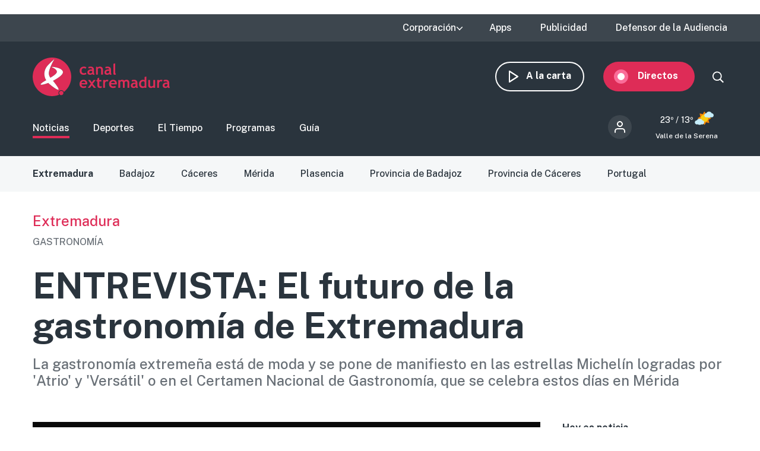

--- FILE ---
content_type: text/html; charset=UTF-8
request_url: https://www.canalextremadura.es/noticias/extremadura/entrevista-el-futuro-de-la-gastronomia-de-extremadura
body_size: 13385
content:
<!DOCTYPE html>
<html lang="es" dir="ltr" prefix="content: http://purl.org/rss/1.0/modules/content/  dc: http://purl.org/dc/terms/  foaf: http://xmlns.com/foaf/0.1/  og: http://ogp.me/ns#  rdfs: http://www.w3.org/2000/01/rdf-schema#  schema: http://schema.org/  sioc: http://rdfs.org/sioc/ns#  sioct: http://rdfs.org/sioc/types#  skos: http://www.w3.org/2004/02/skos/core#  xsd: http://www.w3.org/2001/XMLSchema# " class="no-grid">
  <head>
    <meta charset="utf-8" />
<script>        var OneSignal = window.OneSignal || [];
        OneSignal.push(function() {
          
          OneSignal.init({"appId":"90f0e906-07ed-4337-9cae-661c2f25023b","welcomeNotification":{"title":"\u00a1Bienvenido!","message":"Bienvenido al canal de notificaciones de Canal Extremadura."},"promptOptions":{"acceptButtonText":"Aceptar","cancelButtonText":"Cancelar"}});
        });
      </script>
<meta name="abstract" content="La gastronomía extremeña está de moda y se pone de manifiesto en las estrellas Michelín logradas por &#039;Atrio&#039; y &#039;Versátil&#039; o en el Certamen Nacional de Gastronomía, que se celebra estos días en Mérida" />
<link rel="canonical" href="http://www.canalextremadura.es/noticias/extremadura/entrevista-el-futuro-de-la-gastronomia-de-extremadura" />
<meta property="og:site_name" content="Canal Extremadura" />
<meta property="og:type" content="Noticia" />
<meta property="og:url" content="http://www.canalextremadura.es/noticias/extremadura/entrevista-el-futuro-de-la-gastronomia-de-extremadura" />
<meta property="og:title" content="ENTREVISTA: El futuro de la gastronomía de Extremadura" />
<meta property="og:description" content="La gastronomía extremeña está de moda y se pone de manifiesto en las estrellas Michelín logradas por &#039;Atrio&#039; y &#039;Versátil&#039; o en el Certamen Nacional de Gastronomía, que se celebra estos días en Mérida" />
<meta property="og:image" content="http://www.canalextremadura.es/sites/default/files/Media/Images/2022-11/gastronomia.jpg" />
<meta property="og:image:secure_url" content="https://www.canalextremadura.es/sites/default/files/Media/Images/2022-11/gastronomia.jpg" />
<meta property="og:image:type" content="image/jpeg" />
<meta property="article:author" content="juanjo.espada" />
<meta property="article:tag" content="Extremadura" />
<meta property="article:published_time" content="Lun, 28/11/2022 - 11:29" />
<meta property="article:modified_time" content="Lun, 28/11/2022 - 11:29" />
<meta name="twitter:card" content="summary_large_image" />
<meta name="twitter:title" content="ENTREVISTA: El futuro de la gastronomía de Extremadura" />
<meta name="twitter:description" content="La gastronomía extremeña está de moda y se pone de manifiesto en las estrellas Michelín logradas por &#039;Atrio&#039; y &#039;Versátil&#039; o en el Certamen Nacional de Gastronomía, que se celebra estos días en Mérida" />
<meta name="twitter:image" content="http://www.canalextremadura.es/sites/default/files/Media/Images/2022-11/gastronomia.jpg" />
<meta name="Generator" content="Drupal 10 (https://www.drupal.org)" />
<meta name="MobileOptimized" content="width" />
<meta name="HandheldFriendly" content="true" />
<meta name="viewport" content="width=device-width, initial-scale=1.0" />
<style>div#sliding-popup, div#sliding-popup .eu-cookie-withdraw-banner, .eu-cookie-withdraw-tab {background: #ffffff} div#sliding-popup.eu-cookie-withdraw-wrapper { background: transparent; } #sliding-popup h1, #sliding-popup h2, #sliding-popup h3, #sliding-popup p, #sliding-popup label, #sliding-popup div, .eu-cookie-compliance-more-button, .eu-cookie-compliance-secondary-button, .eu-cookie-withdraw-tab { color: #16252e;} .eu-cookie-withdraw-tab { border-color: #16252e;}</style>
<link rel="icon" href="/themes/custom/seedos_wheat/favicon.ico" type="image/vnd.microsoft.icon" />
<link rel="alternate" hreflang="es" href="http://www.canalextremadura.es/noticias/extremadura/entrevista-el-futuro-de-la-gastronomia-de-extremadura" />

    <title>ENTREVISTA: El futuro de la gastronomía de Extremadura | Canal Extremadura</title>
    <link rel="stylesheet" media="all" href="/libraries/drupal-superfish/css/superfish.css?t3cv40" />
<link rel="stylesheet" media="all" href="/themes/contrib/stable/css/system/components/ajax-progress.module.css?t3cv40" />
<link rel="stylesheet" media="all" href="/themes/contrib/stable/css/system/components/align.module.css?t3cv40" />
<link rel="stylesheet" media="all" href="/themes/contrib/stable/css/system/components/autocomplete-loading.module.css?t3cv40" />
<link rel="stylesheet" media="all" href="/themes/contrib/stable/css/system/components/fieldgroup.module.css?t3cv40" />
<link rel="stylesheet" media="all" href="/themes/contrib/stable/css/system/components/container-inline.module.css?t3cv40" />
<link rel="stylesheet" media="all" href="/themes/contrib/stable/css/system/components/clearfix.module.css?t3cv40" />
<link rel="stylesheet" media="all" href="/themes/contrib/stable/css/system/components/details.module.css?t3cv40" />
<link rel="stylesheet" media="all" href="/themes/contrib/stable/css/system/components/hidden.module.css?t3cv40" />
<link rel="stylesheet" media="all" href="/themes/contrib/stable/css/system/components/item-list.module.css?t3cv40" />
<link rel="stylesheet" media="all" href="/themes/contrib/stable/css/system/components/js.module.css?t3cv40" />
<link rel="stylesheet" media="all" href="/themes/contrib/stable/css/system/components/nowrap.module.css?t3cv40" />
<link rel="stylesheet" media="all" href="/themes/contrib/stable/css/system/components/position-container.module.css?t3cv40" />
<link rel="stylesheet" media="all" href="/themes/contrib/stable/css/system/components/progress.module.css?t3cv40" />
<link rel="stylesheet" media="all" href="/themes/contrib/stable/css/system/components/reset-appearance.module.css?t3cv40" />
<link rel="stylesheet" media="all" href="/themes/contrib/stable/css/system/components/resize.module.css?t3cv40" />
<link rel="stylesheet" media="all" href="/themes/contrib/stable/css/system/components/sticky-header.module.css?t3cv40" />
<link rel="stylesheet" media="all" href="/themes/contrib/stable/css/system/components/system-status-counter.css?t3cv40" />
<link rel="stylesheet" media="all" href="/themes/contrib/stable/css/system/components/system-status-report-counters.css?t3cv40" />
<link rel="stylesheet" media="all" href="/themes/contrib/stable/css/system/components/system-status-report-general-info.css?t3cv40" />
<link rel="stylesheet" media="all" href="/themes/contrib/stable/css/system/components/tabledrag.module.css?t3cv40" />
<link rel="stylesheet" media="all" href="/themes/contrib/stable/css/system/components/tablesort.module.css?t3cv40" />
<link rel="stylesheet" media="all" href="/themes/contrib/stable/css/system/components/tree-child.module.css?t3cv40" />
<link rel="stylesheet" media="all" href="/modules/contrib/poll/css/poll.base.css?t3cv40" />
<link rel="stylesheet" media="all" href="/modules/contrib/poll/css/poll.theme.css?t3cv40" />
<link rel="stylesheet" media="all" href="//cdnjs.cloudflare.com/ajax/libs/font-awesome/5.15.3/css/all.min.css" />
<link rel="stylesheet" media="all" href="/themes/contrib/stable/css/views/views.module.css?t3cv40" />
<link rel="stylesheet" media="all" href="/modules/contrib/eu_cookie_compliance/css/eu_cookie_compliance.css?t3cv40" />
<link rel="stylesheet" media="all" href="/modules/contrib/social_media_links/css/social_media_links.theme.css?t3cv40" />
<link rel="stylesheet" media="all" href="/modules/contrib/extlink/extlink.css?t3cv40" />
<link rel="stylesheet" media="all" href="/core/modules/layout_discovery/layouts/onecol/onecol.css?t3cv40" />
<link rel="stylesheet" media="all" href="/modules/contrib/social_media/css/social_media.css?t3cv40" />
<link rel="stylesheet" media="all" href="/modules/contrib/better_exposed_filters/css/better_exposed_filters.css?t3cv40" />
<link rel="stylesheet" media="all" href="/themes/contrib/stable/css/core/assets/vendor/normalize-css/normalize.css?t3cv40" />
<link rel="stylesheet" media="all" href="/themes/contrib/stable/css/core/normalize-fixes.css?t3cv40" />
<link rel="stylesheet" media="all" href="/themes/contrib/classy/css/components/action-links.css?t3cv40" />
<link rel="stylesheet" media="all" href="/themes/contrib/classy/css/components/breadcrumb.css?t3cv40" />
<link rel="stylesheet" media="all" href="/themes/contrib/classy/css/components/button.css?t3cv40" />
<link rel="stylesheet" media="all" href="/themes/contrib/classy/css/components/collapse-processed.css?t3cv40" />
<link rel="stylesheet" media="all" href="/themes/contrib/classy/css/components/container-inline.css?t3cv40" />
<link rel="stylesheet" media="all" href="/themes/contrib/classy/css/components/details.css?t3cv40" />
<link rel="stylesheet" media="all" href="/themes/contrib/classy/css/components/exposed-filters.css?t3cv40" />
<link rel="stylesheet" media="all" href="/themes/contrib/classy/css/components/field.css?t3cv40" />
<link rel="stylesheet" media="all" href="/themes/contrib/classy/css/components/form.css?t3cv40" />
<link rel="stylesheet" media="all" href="/themes/contrib/classy/css/components/icons.css?t3cv40" />
<link rel="stylesheet" media="all" href="/themes/contrib/classy/css/components/inline-form.css?t3cv40" />
<link rel="stylesheet" media="all" href="/themes/contrib/classy/css/components/item-list.css?t3cv40" />
<link rel="stylesheet" media="all" href="/themes/contrib/classy/css/components/link.css?t3cv40" />
<link rel="stylesheet" media="all" href="/themes/contrib/classy/css/components/links.css?t3cv40" />
<link rel="stylesheet" media="all" href="/themes/contrib/classy/css/components/menu.css?t3cv40" />
<link rel="stylesheet" media="all" href="/themes/contrib/classy/css/components/more-link.css?t3cv40" />
<link rel="stylesheet" media="all" href="/themes/contrib/classy/css/components/pager.css?t3cv40" />
<link rel="stylesheet" media="all" href="/themes/contrib/classy/css/components/tabledrag.css?t3cv40" />
<link rel="stylesheet" media="all" href="/themes/contrib/classy/css/components/tableselect.css?t3cv40" />
<link rel="stylesheet" media="all" href="/themes/contrib/classy/css/components/tablesort.css?t3cv40" />
<link rel="stylesheet" media="all" href="/themes/contrib/classy/css/components/tabs.css?t3cv40" />
<link rel="stylesheet" media="all" href="/themes/contrib/classy/css/components/textarea.css?t3cv40" />
<link rel="stylesheet" media="all" href="/themes/contrib/classy/css/components/ui-dialog.css?t3cv40" />
<link rel="stylesheet" media="all" href="/themes/contrib/classy/css/components/messages.css?t3cv40" />
<link rel="stylesheet" media="all" href="/themes/contrib/classy/css/components/node.css?t3cv40" />
<link rel="stylesheet" media="all" href="/themes/custom/seedos_wheat/css/main.css?t3cv40" />

    <script type="application/json" data-drupal-selector="drupal-settings-json">{"path":{"baseUrl":"\/","pathPrefix":"","currentPath":"node\/627833","currentPathIsAdmin":false,"isFront":false,"currentLanguage":"es"},"pluralDelimiter":"\u0003","suppressDeprecationErrors":true,"app_id":"90f0e906-07ed-4337-9cae-661c2f25023b","data":{"extlink":{"extTarget":false,"extTargetNoOverride":false,"extNofollow":false,"extNoreferrer":true,"extFollowNoOverride":false,"extClass":"ext","extLabel":"(link is external)","extImgClass":false,"extSubdomains":true,"extExclude":"","extInclude":"","extCssExclude":"","extCssExplicit":"","extAlert":false,"extAlertText":"This link will take you to an external web site. We are not responsible for their content.","mailtoClass":"mailto","mailtoLabel":"(link sends email)","extUseFontAwesome":false,"extIconPlacement":"append","extFaLinkClasses":"fa fa-external-link","extFaMailtoClasses":"fa fa-envelope-o","whitelistedDomains":[]}},"eu_cookie_compliance":{"cookie_policy_version":"1.0.0","popup_enabled":false,"popup_agreed_enabled":false,"popup_hide_agreed":false,"popup_clicking_confirmation":true,"popup_scrolling_confirmation":false,"popup_html_info":false,"use_mobile_message":false,"mobile_popup_html_info":false,"mobile_breakpoint":768,"popup_html_agreed":false,"popup_use_bare_css":false,"popup_height":"auto","popup_width":"348px","popup_delay":1000,"popup_link":"https:\/\/www.canalextremadura.es\/politica-de-privacidad-y-cookies","popup_link_new_window":true,"popup_position":false,"fixed_top_position":true,"popup_language":"es","store_consent":false,"better_support_for_screen_readers":true,"cookie_name":"","reload_page":false,"domain":"","domain_all_sites":false,"popup_eu_only":false,"popup_eu_only_js":false,"cookie_lifetime":100,"cookie_session":0,"set_cookie_session_zero_on_disagree":0,"disagree_do_not_show_popup":false,"method":"default","automatic_cookies_removal":false,"allowed_cookies":"","withdraw_markup":"\u003Cbutton type=\u0022button\u0022 class=\u0022eu-cookie-withdraw-tab\u0022\u003EPrivacy settings\u003C\/button\u003E\n\u003Cdiv aria-labelledby=\u0022popup-text\u0022 class=\u0022eu-cookie-withdraw-banner\u0022\u003E\n  \u003Cdiv class=\u0022popup-content info eu-cookie-compliance-content\u0022\u003E\n    \u003Cdiv id=\u0022popup-text\u0022 class=\u0022eu-cookie-compliance-message\u0022 role=\u0022document\u0022\u003E\n      \u003Ch2\u003EWe use cookies on this site to enhance your user experience\u003C\/h2\u003E\u003Cp\u003EYou have given your consent for us to set cookies.\u003C\/p\u003E\n    \u003C\/div\u003E\n    \u003Cdiv id=\u0022popup-buttons\u0022 class=\u0022eu-cookie-compliance-buttons\u0022\u003E\n      \u003Cbutton type=\u0022button\u0022 class=\u0022eu-cookie-withdraw-button \u0022\u003EWithdraw consent\u003C\/button\u003E\n    \u003C\/div\u003E\n  \u003C\/div\u003E\n\u003C\/div\u003E","withdraw_enabled":false,"reload_options":null,"reload_routes_list":"","withdraw_button_on_info_popup":false,"cookie_categories":[],"cookie_categories_details":[],"enable_save_preferences_button":true,"cookie_value_disagreed":"0","cookie_value_agreed_show_thank_you":"1","cookie_value_agreed":"2","containing_element":"body","settings_tab_enabled":false,"olivero_primary_button_classes":"","olivero_secondary_button_classes":"","close_button_action":"close_banner","open_by_default":false,"modules_allow_popup":true,"hide_the_banner":false,"geoip_match":true},"statistics":{"data":{"nid":"627833"},"url":"\/core\/modules\/statistics\/statistics.php"},"field_group":{"html_element":{"mode":"full","context":"view","settings":{"element":"div","show_label":false,"label_element":"h3","label_element_classes":"","attributes":"","effect":"none","speed":"fast","id":"","classes":"group-actions"}}},"ajaxTrustedUrl":{"\/buscar":true},"superfish":{"superfish-top-menu":{"id":"superfish-top-menu","sf":{"animation":{"opacity":"show","height":"show"},"speed":"fast"},"plugins":{"supposition":true,"supersubs":true}}},"user":{"uid":0,"permissionsHash":"e9c840b14a85e8bdf49e93aca6be553462ba7161cb4ebdeca2374b1cd0131bba"}}</script>
<script src="/core/assets/vendor/modernizr/modernizr.min.js?v=3.11.7"></script>
<script src="/core/assets/vendor/jquery/jquery.min.js?v=3.7.1"></script>
<script src="/sites/default/files/languages/es_D17o1VeUPEKO2sA1O2o9SB44JWBNdD0soP6N2CJDh9g.js?t3cv40"></script>
<script src="/core/misc/drupalSettingsLoader.js?v=10.2.5"></script>
<script src="/core/misc/drupal.js?v=10.2.5"></script>
<script src="/core/misc/drupal.init.js?v=10.2.5"></script>
<script src="https://cdn.onesignal.com/sdks/OneSignalSDK.js" async></script>
<script src="/themes/custom/seedos_wheat/js/vendor/jquery.matchHeight.js?t3cv40"></script>
<script src="/themes/custom/seedos_wheat/js/seedos_wheat.js?t3cv40"></script>
<script src="/themes/custom/seedos_wheat/js/custom.js?t3cv40"></script>


        <meta name="robots" content="max-image-preview:large">
    

    <!-- Google Tag Manager -->
    <script>(function(w,d,s,l,i){w[l]=w[l]||[];w[l].push({'gtm.start':
    new Date().getTime(),event:'gtm.js'});var f=d.getElementsByTagName(s)[0],
    j=d.createElement(s),dl=l!='dataLayer'?'&l='+l:'';j.async=true;j.src=
    'https://www.googletagmanager.com/gtm.js?id='+i+dl;f.parentNode.insertBefore(j,f);
    })(window,document,'script','dataLayer','GTM-WCWPTXC');</script>
    <!-- End Google Tag Manager -->
  </head>
  <body class="layout-one-sidebar layout-sidebar-second page-node-627833 noticias-extremadura-entrevista-el-futuro-de-la-gastronomia-de-extremadura path-node page-node-type-news">
    <!-- Google Tag Manager (noscript) -->
    <noscript><iframe src="https://www.googletagmanager.com/ns.html?id=GTM-WCWPTXC"
    height="0" width="0" style="display:none;visibility:hidden"></iframe></noscript>
    <!-- End Google Tag Manager (noscript) -->
        <!--a href="#main-content" class="visually-hidden focusable skip-link">
      Pasar al contenido principal
    </a -->
    
      <div class="dialog-off-canvas-main-canvas" data-off-canvas-main-canvas>
    <div class="layout-container ">
      <header role="banner" aria-label="Cabecera de sitio">
              <div class="advertising-top-bar">
            <div class="region region-advertising-top-bar">
    <div id="block-publicidadtopbar" class="block-type--basic block block-block-content block-block-content0b1c4b71-2bdd-49a5-98a8-c3575e0a237e">
  
    
      
            <div class="clearfix text-formatted field field--name-body field--type-text-with-summary field--label-hidden field__item"><p style="(min-width:650px); "><script async src="https://pagead2.googlesyndication.com/pagead/js/adsbygoogle.js?client=ca-pub-4339465715079743" crossorigin="anonymous"></script><!-- Top (desktop) --><script>
     (adsbygoogle = window.adsbygoogle || []).push({});
</script></p>

<p style="(min-width:360px); "><script async src="https://pagead2.googlesyndication.com/pagead/js/adsbygoogle.js?client=ca-pub-4339465715079743" crossorigin="anonymous"></script><!-- Top (mobile) --><script>
     (adsbygoogle = window.adsbygoogle || []).push({});
</script></p>
</div>
      
  </div>

  </div>

        </div>
                    <div class="top-bar">
            <div class="region region-top-bar">
    <div id="block-topmenu-3" class="block block-superfish block-superfishtop-menu">
  
    
      
<ul id="superfish-top-menu" class="menu sf-menu sf-top-menu sf-horizontal sf-style-none">
  
<li id="top-menu-menu-link-content03152371-be64-4e9e-aa9b-e78df020b4ce" class="sf-depth-1 menuparent"><span class="sf-depth-1 menuparent nolink">Corporación</span><ul><li id="top-menu-menu-link-contentca579344-b585-49fc-b1a6-3737d44e2552" class="sf-depth-2 sf-no-children"><a href="/corporacion/sobre-nosotros" class="sf-depth-2">Sobre nosotros</a></li><li id="top-menu-menu-link-content8a735cda-7443-4e21-bb72-822c59d0411b" class="sf-depth-2 sf-no-children"><a href="/corporacion/transparencia" class="sf-depth-2">Transparencia</a></li><li id="top-menu-menu-link-content6de8b885-0b95-4dd1-b48f-b57bfeec300b" class="sf-depth-2 sf-no-children"><a href="/corporacion/sala-de-prensa" class="sf-depth-2">Sala de prensa</a></li><li id="top-menu-menu-link-content85e91e12-18de-48b9-89b6-f61ac14f7cb0" class="sf-depth-2 sf-no-children"><a href="/corporacion/seleccion-de-personal" class="sf-depth-2">Selección de personal</a></li><li id="top-menu-menu-link-contentdc991426-6874-4b09-a3df-919a40a32ae3" class="sf-depth-2 sf-no-children"><a href="/corporacion/sintonizanos" class="sf-depth-2">Sintonízanos</a></li><li id="top-menu-menu-link-contented58b667-fc6f-4777-b58d-e09915deb7f4" class="sf-depth-2 sf-no-children"><a href="/corporacion/defensor-audiencia" class="sf-depth-2">Contacto</a></li></ul></li><li id="top-menu-menu-link-contentff71959c-e3cd-48e8-8b8e-f61e5fb101da" class="sf-depth-1 sf-no-children"><a href="/apps" class="sf-depth-1">Apps</a></li><li id="top-menu-menu-link-content78247936-fb7e-41a7-845b-063e23202123" class="sf-depth-1 sf-no-children"><a href="/publicidad" class="sf-depth-1">Publicidad</a></li><li id="top-menu-menu-link-contentfc7a83a0-f291-4d0f-b9cf-3f6e36dd4862" class="sf-depth-1 sf-no-children"><a href="/corporacion/defensor-audiencia" class="sf-depth-1">Defensor de la Audiencia</a></li>
</ul>

  </div>
<div id="block-quancast" class="block-type--basic block block-block-content block-block-contente4e4c03a-c52c-485e-bfd7-97f271e65cab">
  
    
      
  </div>

  </div>

        </div>
            <div class="site-header">
        <div class="site-header-wrapper-top clearfix">
                      <div class="burger-menu"></div>
              <div class="region region-secondary-menu">
    <div id="block-seedos-wheat-search-trigger" class="block block-system block-system-powered-by-block">
  
    
    </div>
<nav role="navigation" aria-labelledby="block-navegacionsecundaria-menu" id="block-navegacionsecundaria" class="block block-menu navigation menu--secondary">
            
  <h2 class="visually-hidden" id="block-navegacionsecundaria-menu">Navegación secundaria</h2>
  

        
              <ul block="block-navegacionsecundaria" class="clearfix menu">
                    <li class="menu-icon menu-icon-48 menu-item">
                  <a href="https://www.canalextremadura.app/" class="on-demand">A la carta</a>
                      </li>
                <li class="menu-icon menu-icon-49 menu-item menu-item--collapsed">
                  <a href="https://www.canalextremadura.app/videos/category/22469-directo-video-247" class="live" target="_blank">Directos</a>
                      </li>
        </ul>
  


  </nav>
<div class="views-exposed-form bef-exposed-form block block-views block-views-exposed-filter-blocksearch-page-1" data-bef-auto-submit-full-form="" data-bef-auto-submit="" data-bef-auto-submit-delay="500" data-drupal-selector="views-exposed-form-search-page-1" id="block-search-block-wheat">
  
    
      <form block="block-search-block-wheat" action="/buscar" method="get" id="views-exposed-form-search-page-1" accept-charset="UTF-8">
  <div class="form--inline clearfix">
  <div class="js-form-item form-item js-form-type-textfield form-type-textfield js-form-item-search-api-fulltext form-item-search-api-fulltext">
      
        <input data-bef-auto-submit-exclude="" data-drupal-selector="edit-search-api-fulltext" type="text" id="edit-search-api-fulltext" name="search_api_fulltext" value="" size="30" maxlength="128" class="form-text" />

        </div>
<div data-drupal-selector="edit-actions" class="form-actions js-form-wrapper form-wrapper" id="edit-actions"><input data-bef-auto-submit-click="" class="js-hide button js-form-submit form-submit" data-drupal-selector="edit-submit-search" type="submit" id="edit-submit-search" value="Apply" />
</div>

</div>

</form>

  </div>

  </div>

                      <div class="region region-header">
    <div id="block-seedos-wheat-branding" class="clearfix block block-system block-system-branding-block">
  
    
        <a href="/" rel="home" class="site-logo">
      <img src="/themes/custom/seedos_wheat/logo.svg" alt="Inicio" />
    </a>
      </div>

  </div>

        </div>
                  <div class="site-header-wrapper clearfix">
              <div class="region region-primary-menu">
    <nav role="navigation" aria-labelledby="block-seedos-wheat-main-menu-menu" id="block-seedos-wheat-main-menu" class="block block-menu navigation menu--main">
            
  <h2 class="visually-hidden" id="block-seedos-wheat-main-menu-menu">Main menu</h2>
  

        
              <ul block="block-seedos-wheat-main-menu" class="clearfix menu">
                    <li class="menu-icon menu-icon-20 menu-item menu-item--active-trail">
                  <a href="/noticias" class="clearfix menu is-active" block="block-seedos-wheat-main-menu" data-drupal-link-system-path="node/125">Noticias</a>
                      </li>
                <li class="menu-icon menu-icon-21 menu-item">
                  <a href="/deportes" class="sport" data-drupal-link-system-path="node/126">Deportes</a>
                      </li>
                <li class="menu-icon menu-icon-44 menu-item">
                  <a href="/el-tiempo" class="weather" data-drupal-link-system-path="node/122">El Tiempo</a>
                      </li>
                <li class="menu-icon menu-icon-19 menu-item">
                  <a href="/programas" class="programs" data-drupal-link-system-path="node/127">Programas</a>
                      </li>
                <li class="menu-icon menu-icon-22 menu-item">
                  <a href="/guia" class="grid" data-drupal-link-system-path="guia">Guía</a>
                      </li>
        </ul>
  


  </nav>
<div id="block-cexma-weather-header" class="block block-cexma-weather block-cexma-weather-mini">
  
    
      <div class="weather-reduced"><a href="/el-tiempo" class="weather-reduced-link"><div class="weather-reduced-max">23º / </div>
<div class="weather-reduced-min">13º</div>
<div class="weather-reduced-image"><img src="/modules/custom/cexma_weather/src/Images/weather-2.svg" />
</div>
<div class="weather-reduced-title"><p>Valle de la Serena</p>
</div>
</a>
</div>

  </div>
<nav role="navigation" aria-labelledby="block-menudecuentadeusuario-2-menu" id="block-menudecuentadeusuario-2" class="block block-menu navigation menu--account">
      
  <h2 id="block-menudecuentadeusuario-2-menu">Menú de cuenta de usuario</h2>
  

        
              <ul block="block-menudecuentadeusuario-2" class="clearfix menu">
                    <li class="menu-item">
                  <a href="/user/login" data-drupal-link-system-path="user/login">Iniciar sesión</a>
                      </li>
        </ul>
  


  </nav>

  </div>

          </div>
              </div>
    </header>

    
            <div class="region region-highlighted">
    <div data-drupal-messages-fallback class="hidden"></div>
<nav role="navigation" aria-labelledby="block-noticias-menu" id="block-noticias" class="block block-menu navigation menu--news">
            
  <h2 class="visually-hidden" id="block-noticias-menu">Noticias</h2>
  

        
              <ul block="block-noticias" class="clearfix menu">
                    <li class="menu-icon menu-icon-97 menu-item menu-item--active-trail">
                  <a href="/noticias/extremadura" block="block-noticias" class="clearfix menu is-active" data-drupal-link-system-path="taxonomy/term/1294">Extremadura</a>
                      </li>
                <li class="menu-icon menu-icon-72 menu-item">
                  <a href="/noticias/badajoz" data-drupal-link-system-path="taxonomy/term/12">Badajoz</a>
                      </li>
                <li class="menu-icon menu-icon-75 menu-item">
                  <a href="/noticias/caceres" data-drupal-link-system-path="taxonomy/term/19">Cáceres</a>
                      </li>
                <li class="menu-icon menu-icon-69 menu-item">
                  <a href="/noticias/merida" data-drupal-link-system-path="taxonomy/term/20">Mérida</a>
                      </li>
                <li class="menu-icon menu-icon-70 menu-item">
                  <a href="/noticias/plasencia" data-drupal-link-system-path="taxonomy/term/68">Plasencia</a>
                      </li>
                <li class="menu-icon menu-icon-71 menu-item">
                  <a href="/noticias/provincia-de-badajoz" data-drupal-link-system-path="taxonomy/term/11">Provincia de Badajoz</a>
                      </li>
                <li class="menu-icon menu-icon-98 menu-item">
                  <a href="/noticias/provincia-de-caceres" data-drupal-link-system-path="taxonomy/term/13">Provincia de Cáceres</a>
                      </li>
                <li class="menu-icon menu-icon-108 menu-item">
                  <a href="/noticias/portugal" data-drupal-link-system-path="taxonomy/term/2533">Portugal</a>
                      </li>
        </ul>
  


  </nav>

  </div>

      
        <div class="region region-last-minute-bar">
    
  </div>

  
        <div class="region region-content-top">
    <div class="views-element-container block block-views block-views-blocknews-displays-block-10" id="block-views-block-news-displays-block-10">
  
    
      <div block="block-views-block-news-displays-block-10"><div class="view view-news-displays view-id-news_displays view-display-id-block_10 js-view-dom-id-c591d75f218157c81dd5df1124ff0e644601ed72e7926a4159540bc61fc29fa3">
  
    

  
  
  
  
      <div class="view-content clearfix">
          <div class="views-row"><div class="views-field views-field-field-shared-category"><div class="field-content"><a href="/noticias/extremadura" hreflang="es">Extremadura</a></div></div><div class="views-field views-field-field-shared-pretitle"><div class="field-content">GASTRONOMÍA</div></div></div>

    </div>
  
  
  
    </div>
</div>

  </div>
<div id="block-pagetitle-2" class="block block-core block-page-title-block">
  
    
      
  <h1 class="page-title"><span class="field field--name-title field--type-string field--label-hidden">ENTREVISTA: El futuro de la gastronomía de Extremadura</span>
</h1>


  </div>
<div class="views-element-container block block-views block-views-blocknews-displays-block-1" id="block-views-block-news-displays-block-1">
  
    
      <div block="block-views-block-news-displays-block-1"><div class="view view-news-displays view-id-news_displays view-display-id-block_1 js-view-dom-id-2bd0f3447c3bb7b210276bdb2a929787ce32864ff8d651855696c394f9aaa5b8">
  
    

  
  
  
  
      <div class="view-content clearfix">
          <div class="views-row"><div class="views-field views-field-field-shared-subtitle"><div class="field-content">La gastronomía extremeña está de moda y se pone de manifiesto en las estrellas Michelín logradas por 'Atrio' y 'Versátil' o en el Certamen Nacional de Gastronomía, que se celebra estos días en Mérida</div></div></div>

    </div>
  
  
  
    </div>
</div>

  </div>

  </div>

  
      
      

  <main role="main">
    <a id="main-content" tabindex="-1"></a>              
    <div class="layout-content">
                <div class="region region-content">
    <div id="block-seedos-wheat-content" class="block block-system block-system-main-block">
  
    
      
<article data-history-node-id="627833" about="/noticias/extremadura/entrevista-el-futuro-de-la-gastronomia-de-extremadura" class="node node--type-news node--view-mode-full">

  
  

  
  <div class="node__content">
    
            <div class="field field--name-field-shared-media-iframe field--type-string field--label-hidden field__item"><div class="iframe-player"><iframe id="shooowit-iframe" src="https://cdnapisec.kaltura.com/p/5581662/embedPlaykitJs/uiconf_id/53476032?iframeembed=true&amp;entry_id=1_nlxfru81" width="100%" height="56.25"  allowfullscreen webkitallowfullscreen mozAllowFullScreen allow="autoplay *; fullscreen *; encrypted-media *" frameborder="0"></iframe></div></div>
      
<div  class="group-header">
      <a href="/redactor/juanjo.espada" class="author-wrapper"><img src="https://www.canalextremadura.es/sites/default/files/styles/crop_thumbnail/public/pictures/2020-05/ESPADA-CORRAL-JUAN-JOSE.jpg?itok=V2IDNjm5" class="author-image" />
<div class="author"><div class="author-employee">Redacción</div>
<div class="author-name">Juanjo Espada</div>
</div>
</a>

<div  class="group-add-ons">
      
            <div class="field field--name-field-shared-social-media field--type-social-media field--label-hidden field__item"><div class="block block-social-media block-social-sharing-block">
  
    
      

<div class="social-media-sharing">
  <ul class="">
                    



      <li>
        <a    target="_blank"  rel="noopener noreferrer"  class="facebook-share share"  href="https://www.facebook.com/share.php?u=https://www.canalextremadura.es/noticias/extremadura/entrevista-el-futuro-de-la-gastronomia-de-extremadura&amp;amp;title=ENTREVISTA: El futuro de la gastronomía de Extremadura"
          title="">
                      
                  </a>

      </li>
                



      <li>
        <a    target="_blank"  rel="noopener noreferrer"  class="twitter share"  href="https://twitter.com/intent/tweet?url=https://www.canalextremadura.es/noticias/extremadura/entrevista-el-futuro-de-la-gastronomia-de-extremadura&amp;amp;url=https://www.canalextremadura.es/noticias/extremadura/entrevista-el-futuro-de-la-gastronomia-de-extremadura&amp;amp;hashtags=Hashtag"
          title="">
                      
                  </a>

      </li>
                



      <li>
        <a      class="whatsapp show-for-small-only share"  href="https://wa.me/?text=https://www.canalextremadura.es/noticias/extremadura/entrevista-el-futuro-de-la-gastronomia-de-extremadura"
          title="">
                      
                  </a>

      </li>
      </ul>
</div>

  </div>
</div>
      
<div  class="group-actions">
      <a><a href="#block-views-block-news-displays-block-7" class="comment-link">0</a></a>

  </div>

  </div>

  </div>

<div  class="group-publication">
      
            <div class="field field--name-field-shared-publish-date field--type-datetime field--label-hidden field__item">28 Noviembre 2022, 11:29</div>
      <div class="field--name-field-shared-publish-date">Actualizado 28 Noviembre 2022, 11:29</div>

  </div>

<div  class="group-body">
      
            <div class="clearfix text-formatted field field--name-field-shared-description field--type-text-long field--label-hidden field__item"><p>Extremadura se convierte, durante estos días, en el epicentro de la mejor cocina de todo el país. En el Palacio de Congresos de Mérida ha arrancado, esta mañana,&nbsp;la octava edición del Certamen Nacional de Gastronomía en el que participan cocineros y reposteros de todo el país.&nbsp;</p>

<p>Uno de los participantes es el extremeño Antonio Luis Falcón, chef del restaurante emeritense 'Agallas'. en sólo año y medio, desde la apertura de su restaurante, ha logrado convertirse en el representante de la región en este certamen en el que competirá con lo más selecto de la cocina nacional. Por delante tiene el reto de elaborar doce platos,&nbsp;de bacalao y ternera para impresionar al jurado y alzarse como ganador. De coronarse aquí,&nbsp;formaría parte, el próximo año, de la selección de chefs que acuda al&nbsp;Bocuse d'Or, el certamen de cocina más importante del mundo.&nbsp;</p>

<p>Es solo una muestra de la excelente salud de la que goza la gastronomía extremeña. Gastronomía que tiene en las estrellas Michelín de 'Atrio' y 'Versátil' su máximo exponente. Para el experto gastronómico, Fernando Valbuena, "la cocina de Extremadura es&nbsp;tan buena como la de cualquier otra región", aunque, eso sí, demanda una vuelta a la exquisita cocina tradicional extremeña, como potencian otras regiones como el Alentejo portugués.&nbsp;</p>

<p>&nbsp;</p>

<h3>Apuesta por la formación de los grandes chefs del futuro</h3>

<p>Detrás de este sector, que aspira a ser estratégico en Extremadura, está el trabajo de formación que se lleva a cabo en nuestra región.&nbsp;Extremadura cuenta con siete centros públicos donde se forman a los cocineros del futuro: la Escuela Superior de Hostelería en Mérida, el IES Universidad Laboral en Cáceres, el IES San Fernando de Badajoz, el IES Santa Bárbara de Plasencia, el IES Muñoz Torrero de Cabeza del Buey, el IES Jaranda en Jarandilla de la Vera y&nbsp;el IES Hostelería y Turismo de&nbsp;Orellana la Vieja.&nbsp;A todos ellos hay que sumar la Escuela Municipal de Plasencia, que es un centro privado.&nbsp;</p>

<p>Todos sus alumnos aspiran a llegar, como&nbsp;Antonio Luis Falcón, a representar a nuestra región en eventos como&nbsp;el Certamen Nacional de Gastronomía, que se celebra este lunes en Mérida. Según&nbsp;Francisco Refolio, director de la Escuela de Hostelería de Mérida, la gastronomía extremeña vive un gran presente y le augura, además, un gran futuro. Afirma que el&nbsp;tejido empresarial demanda una mano de obra cualificada y, gracias a la formación dual -formación combinada en el centro de estudios y en lugares de trabajo-, esta mano de obra puede incorporarse rápidamente al mercado laboral.&nbsp;</p>

<p>Actualmente, la Escuela de Hostelería de Mérida tiene convenio de colaboración con&nbsp;1.200 empresas extremeñas para llevar a cabo esta formación dual. Acciones imprescindibles para aportar trabajadores a un mercado laboral que presenta una amplia demanda de profesionales. Para el experto en gastronomía,&nbsp;Fernando Valbuena, también es necesario que las retribuciones salariales en las cocinas aumenten para que&nbsp;disminuya la carencia de profesionales de la hostelería.</p>
</div>
      
  </div>

  <div class="field field--name-field-shared-tags field--type-entity-reference field--label-above">
    <div class="field__label">Temas</div>
          <div class="field__items">
              <div class="field__item"><a href="/contenidos/etiquetas/gastronomia" hreflang="es">gastronomía</a></div>
              </div>
      </div>

  </div>

</article>
  </div>
<div class="views-element-container block block-views block-views-blockrelated-content-blocks-block-1" id="block-views-block-related-content-blocks-block-1">
  
      <div class="block-title"><h2>Te puede interesar</h2></div>
    
      <div block="block-views-block-related-content-blocks-block-1"><div class="views-grid-3-sidebar view view-related-content-blocks view-id-related_content_blocks view-display-id-block_1 js-view-dom-id-67931040cb65b9a9dd1eaa92cd8cdb9f358caa16017928426442e5a4494211cb">
  
    

  
  
  
  
      <div class="view-content clearfix">
          <div class="views-row">
<article data-history-node-id="1049894" about="/noticias/extremadura/sorprendido-cuando-intentaba-espantar-la-caza-en-una-finca-de-monesterio-antes" class="node node--type-news node--promoted node--view-mode-_-col-list">

  
  

  
  <div class="node__content">
      <div class="layout layout--onecol">
    <div  class="layout__region layout__region--content">
      <div class="block block-layout-builder block-field-blocknodenewsfield-shared-image">
  
    
      
            <div class="field field--name-field-shared-image field--type-entity-reference field--label-hidden field__item"><article class="media media--type-image media--view-mode-grid-4">
  
      
  <div class="field field--name-field-media-image field--type-image field--label-visually_hidden">
    <div class="field__label visually-hidden">Imagen</div>
              <div class="field__item">  <img src="/sites/default/files/styles/grid_4/public/2025-11/SEPRONA.jpg?itok=LTQKlu7Y" width="425" height="239" alt="" loading="lazy" typeof="foaf:Image" class="image-style-grid-4" />


</div>
          </div>

  </article>
</div>
      
  </div>
<div class="block block-layout-builder block-extra-field-blocknodenewshas-multimedia">
  
    
      
  </div>
<div class="block block-layout-builder block-extra-field-blocknodenewsminute">
  
    
      
  </div>

    </div>
  </div>
  <div class="layout layout--onecol">
    <div  class="layout__region layout__region--content">
      <div class="block block-layout-builder block-field-blocknodenewsfield-shared-pretitle">
  
    
      
            <div class="clearfix text-formatted field field--name-field-shared-pretitle field--type-text-long field--label-hidden field__item">SUCESOS</div>
      
  </div>
<div class="block block-layout-builder block-field-blocknodenewstitle">
  
    
      <span class="field field--name-title field--type-string field--label-hidden">  <p>Sorprendido cuando intentaba espantar la caza en una finca de Monesterio antes de una montería</p>


  <div class="view-more"><a href="/noticias/extremadura/sorprendido-cuando-intentaba-espantar-la-caza-en-una-finca-de-monesterio-antes" class="view-more" aria-label="Read more about Sorprendido cuando intentaba espantar la caza en una finca de Monesterio antes de una montería" hreflang="es">More</a></div>
</span>

  </div>

    </div>
  </div>

  </div>

</article></div>
    <div class="views-row">
<article data-history-node-id="1049893" about="/noticias/extremadura/furriones-repasara-sus-exitos-junto-la-orquesta-de-extremadura-en-conciertos" class="node node--type-news node--promoted node--view-mode-_-col-list">

  
  

  
  <div class="node__content">
      <div class="layout layout--onecol">
    <div  class="layout__region layout__region--content">
      <div class="block block-layout-builder block-field-blocknodenewsfield-shared-image">
  
    
      
            <div class="field field--name-field-shared-image field--type-entity-reference field--label-hidden field__item"><article class="media media--type-image media--view-mode-grid-4">
  
      
  <div class="field field--name-field-media-image field--type-image field--label-visually_hidden">
    <div class="field__label visually-hidden">Imagen</div>
              <div class="field__item">  <img src="/sites/default/files/styles/grid_4/public/2025-11/FURRIONES%20DOS.jpg?itok=TkLk62bQ" width="425" height="239" alt="" loading="lazy" typeof="foaf:Image" class="image-style-grid-4" />


</div>
          </div>

  </article>
</div>
      
  </div>
<div class="block block-layout-builder block-extra-field-blocknodenewshas-multimedia">
  
    
      
  </div>
<div class="block block-layout-builder block-extra-field-blocknodenewsminute">
  
    
      
  </div>

    </div>
  </div>
  <div class="layout layout--onecol">
    <div  class="layout__region layout__region--content">
      <div class="block block-layout-builder block-field-blocknodenewsfield-shared-pretitle">
  
    
      
            <div class="clearfix text-formatted field field--name-field-shared-pretitle field--type-text-long field--label-hidden field__item">MÚSICA</div>
      
  </div>
<div class="block block-layout-builder block-field-blocknodenewstitle">
  
    
      <span class="field field--name-title field--type-string field--label-hidden">  <p>Furriones repasará sus éxitos junto a la Orquesta de Extremadura en conciertos en Badajoz y Villanueva de la Serena</p>


  <div class="view-more"><a href="/noticias/extremadura/furriones-repasara-sus-exitos-junto-la-orquesta-de-extremadura-en-conciertos" class="view-more" aria-label="Read more about Furriones repasará sus éxitos junto a la Orquesta de Extremadura en conciertos en Badajoz y Villanueva de la Serena" hreflang="es">More</a></div>
</span>

  </div>

    </div>
  </div>

  </div>

</article></div>
    <div class="views-row">
<article data-history-node-id="1049889" about="/noticias/extremadura/una-jornada-abordara-en-caceres-la-proteccion-frente-ciberamenazas-en-la" class="node node--type-news node--promoted node--view-mode-_-col-list">

  
  

  
  <div class="node__content">
      <div class="layout layout--onecol">
    <div  class="layout__region layout__region--content">
      <div class="block block-layout-builder block-field-blocknodenewsfield-shared-image">
  
    
      
            <div class="field field--name-field-shared-image field--type-entity-reference field--label-hidden field__item"><article class="media media--type-image media--view-mode-grid-4">
  
      
  <div class="field field--name-field-media-image field--type-image field--label-visually_hidden">
    <div class="field__label visually-hidden">Imagen</div>
              <div class="field__item">  <img src="/sites/default/files/styles/grid_4/public/2025-11/NOTICIAAUDIOVIDEO%20WEB%20-%202025-11-12T103734.388.jpg?itok=2Od1hkNf" width="425" height="239" alt="" loading="lazy" typeof="foaf:Image" class="image-style-grid-4" />


</div>
          </div>

  </article>
</div>
      
  </div>
<div class="block block-layout-builder block-extra-field-blocknodenewshas-multimedia">
  
    
      
  </div>
<div class="block block-layout-builder block-extra-field-blocknodenewsminute">
  
    
      
  </div>

    </div>
  </div>
  <div class="layout layout--onecol">
    <div  class="layout__region layout__region--content">
      <div class="block block-layout-builder block-field-blocknodenewsfield-shared-pretitle">
  
    
      
            <div class="clearfix text-formatted field field--name-field-shared-pretitle field--type-text-long field--label-hidden field__item">CIBERSEGURIDAD</div>
      
  </div>
<div class="block block-layout-builder block-field-blocknodenewstitle">
  
    
      <span class="field field--name-title field--type-string field--label-hidden">  <p>Una jornada abordará en Cáceres la protección frente a ciberamenazas en la empresa</p>


  <div class="view-more"><a href="/noticias/extremadura/una-jornada-abordara-en-caceres-la-proteccion-frente-ciberamenazas-en-la" class="view-more" aria-label="Read more about Una jornada abordará en Cáceres la protección frente a ciberamenazas en la empresa" hreflang="es">More</a></div>
</span>

  </div>

    </div>
  </div>

  </div>

</article></div>

    </div>
  
  
  
    </div>
</div>

  </div>
<div id="block-seedos-wheat-publicidadintextsunmedia-2" class="block-type--basic block block-block-content block-block-content76d560bb-645a-4203-8f8b-6843abf6e2f3">
  
    
      
            <div class="clearfix text-formatted field field--name-body field--type-text-with-summary field--label-hidden field__item"><script>function a(r){try{for(;r.parent&&r!==r.parent;)r=r.parent;return r}catch(r){return null}}var n=a(window);if(n&&n.document&&n.document.body){var s=document.createElement("script");s.setAttribute("data-gdpr-applies", "${gdpr}");s.setAttribute("data-consent-string", "${gdpr_consent}");s.src="https://static.sunmedia.tv/integrations/ac13e277-2be9-4b27-8af2-1b78a19b648a/ac13e277-2be9-4b27-8af2-1b78a19b648a.js",s.async=!0,n.document.body.appendChild(s)}</script></div>
      
  </div>

  </div>

          </div>
                  <aside class="layout-sidebar-second" role="complementary">
            <div class="region region-sidebar-second">
    <div class="views-element-container block block-views block-views-blocknews-displays-block-2" id="block-views-block-news-displays-block-2">
  
      <div class="block-title"><h2>Hoy es noticia</h2></div>
    
      <div block="block-views-block-news-displays-block-2"><div class="view view-news-displays view-id-news_displays view-display-id-block_2 js-view-dom-id-54198acd7634b977a73f02e98a0541cbe90c043f2ca5a6c9f9c8eee6aad56438">
  
    

  
  
  
  
      <div class="view-content clearfix">
          <div class="views-row">
<article data-history-node-id="627833" about="/noticias/extremadura/entrevista-el-futuro-de-la-gastronomia-de-extremadura" class="node node--type-news node--view-mode-minimal-teaser">

  
  

  
  <div class="node__content">
      <div class="layout layout--onecol">
    <div  class="layout__region layout__region--content">
      <div class="block block-layout-builder block-field-blocknodenewsfield-shared-image">
  
    
      
            <div class="field field--name-field-shared-image field--type-entity-reference field--label-hidden field__item">  <img loading="lazy" src="/sites/default/files/styles/news_related_sidebar/public/Media/Images/2022-11/gastronomia.jpg?itok=a1rDiEd4" width="100" height="100" typeof="foaf:Image" class="image-style-news-related-sidebar" />


</div>
      
  </div>
<div class="block block-layout-builder block-field-blocknodenewstitle">
  
    
      <span class="field field--name-title field--type-string field--label-hidden">  <p>ENTREVISTA: El futuro de la gastronomía de Extremadura</p>


  <div class="view-more"><a href="/noticias/extremadura/entrevista-el-futuro-de-la-gastronomia-de-extremadura" class="view-more" aria-label="Read more about ENTREVISTA: El futuro de la gastronomía de Extremadura" hreflang="es">More</a></div>
</span>

  </div>
<div class="block block-layout-builder block-extra-field-blocknodenewsminute">
  
    
      
  </div>

    </div>
  </div>

  </div>

</article></div>

    </div>
  
  
  
    </div>
</div>

  </div>
<div class="views-element-container block block-views block-views-blocknews-displays-block-3" id="block-views-block-news-displays-block-3">
  
    
      <div block="block-views-block-news-displays-block-3"><div class="view view-news-displays view-id-news_displays view-display-id-block_3 js-view-dom-id-34c4cdb7499e73c84eb2e5729a12a46fc3c0048971666d75cf36c848104bb052">
  
    

  
  
  
  
      <div class="view-content clearfix">
          <div class="views-row"><div class="views-field views-field-field-shared-category"><div class="field-content"><a href="/noticias/extremadura" hreflang="es">Extremadura</a></div></div><div class="views-field views-field-field-shared-pretitle"><div class="field-content">GASTRONOMÍA</div></div><div class="views-field views-field-field-shared-image"><div class="field-content">  <img loading="lazy" src="/sites/default/files/styles/sidebar_news/public/Media/Images/2022-11/gastronomia.jpg?itok=yqxW5T_I" width="425" height="278" typeof="foaf:Image" class="image-style-sidebar-news" />


</div></div><div class="views-field views-field-nothing"><span class="field-content"><div class="content-wrapper">
<div class="category"><a href="/noticias/extremadura" hreflang="es">Extremadura</a></div>
<div class="title">ENTREVISTA: El futuro de la gastronomía de Extremadura</div>
</div></span></div><div class="views-field views-field-view-node"><span class="field-content"><a href="/noticias/extremadura/entrevista-el-futuro-de-la-gastronomia-de-extremadura" hreflang="es">Ver más</a></span></div></div>

    </div>
  
  
  
    </div>
</div>

  </div>
<div class="views-element-container block block-views block-views-blockrelated-content-blocks-block-3" id="block-views-block-related-content-blocks-block-3">
  
      <div class="block-title"><h2>Lo más visto</h2></div>
    
      <div block="block-views-block-related-content-blocks-block-3"><div class="view view-related-content-blocks view-id-related_content_blocks view-display-id-block_3 js-view-dom-id-7e402b251b18615abbcd8b832c06505694040e42af9b50d51e33f4b6ed11fec2">
  
    

  
  
  
  
      <div class="view-content clearfix">
          <div class="views-row"><div class="views-field views-field-counter"><span class="field-content">1</span></div><div class="content-wrapper">
<div class="title"><a href="/noticias/extremadura/activado-el-confinamiento-de-aves-por-la-gripe-aviar-en-99-municipios-de" hreflang="es">Activado el confinamiento de aves por la gripe aviar en 99 municipios de Extremadura</a></div>
<div class="created"><time datetime="2025-11-09T11:10:36+01:00" class="datetime">09 Noviembre 2025</time>
</div>
</div></div>
    <div class="views-row"><div class="views-field views-field-counter"><span class="field-content">2</span></div><div class="content-wrapper">
<div class="title"><a href="/noticias/extremadura/el-alcalde-de-la-zarza-cree-que-ha-pasado-un-tornado-por-la-localidad" hreflang="es">El alcalde de La Zarza cree que ha pasado un &quot;tornado&quot; por la localidad</a></div>
<div class="created"><time datetime="2025-11-05T17:45:08+01:00" class="datetime">05 Noviembre 2025</time>
</div>
</div></div>
    <div class="views-row"><div class="views-field views-field-counter"><span class="field-content">3</span></div><div class="content-wrapper">
<div class="title"><a href="/noticias/provincia-de-badajoz/la-zarza-pedira-ayudas-la-junta-y-al-gobierno-para-los-afectados-por" hreflang="es">La Zarza pedirá ayudas a la Junta y al Gobierno para los afectados por los daños del temporal</a></div>
<div class="created"><time datetime="2025-11-06T12:23:59+01:00" class="datetime">06 Noviembre 2025</time>
</div>
</div></div>
    <div class="views-row"><div class="views-field views-field-counter"><span class="field-content">4</span></div><div class="content-wrapper">
<div class="title"><a href="/noticias/extremadura/desalojado-por-precaucion-el-ies-cuatro-caminos-de-don-benito" hreflang="es">Desalojado por precaución el IES Cuatro Caminos de Don Benito</a></div>
<div class="created"><time datetime="2025-11-11T10:48:45+01:00" class="datetime">11 Noviembre 2025</time>
</div>
</div></div>
    <div class="views-row"><div class="views-field views-field-counter"><span class="field-content">5</span></div><div class="content-wrapper">
<div class="title"><a href="/noticias/caceres/bulo-el-video-que-muestra-coches-apilados-en-caceres-esta-creado-por-ia" hreflang="es">BULO: El vídeo que muestra coches apilados en Cáceres está creado por IA</a></div>
<div class="created"><time datetime="2025-11-05T15:38:46+01:00" class="datetime">05 Noviembre 2025</time>
</div>
</div></div>

    </div>
  
  
  
    </div>
</div>

  </div>

  </div>

        </aside>
            </main>

  
              <div class="region region-content-bottom">
    <div id="block-seedos-wheat-publicidaddetallevideo" class="block-type--basic block block-block-content block-block-content2b0ea086-fe5f-4c05-ad4e-7a545a06818b">
  
    
      
            <div class="clearfix text-formatted field field--name-body field--type-text-with-summary field--label-hidden field__item"><script async src="https://pagead2.googlesyndication.com/pagead/js/adsbygoogle.js"></script>
<!-- Detalle video -->
<ins class="adsbygoogle" style="display:block" data-ad-client="ca-pub-4339465715079743" data-ad-slot="7831729386" data-ad-format="auto" data-full-width-responsive="true"></ins>
<script>
     (adsbygoogle = window.adsbygoogle || []).push({});
</script></div>
      
  </div>

  </div>

    
          <footer class="site-footer footer-main" role="complementary">
                  <div class="footer-main-wrapper footer-first-wrapper">
              <div class="region region-footer-first">
    <div id="block-footerredessocialestexto" class="block-type--basic block block-block-content block-block-content6fdba2fc-782f-488c-9f52-c0bca91ae0d9">
  
    
      
            <div class="clearfix text-formatted field field--name-body field--type-text-with-summary field--label-hidden field__item"><p><strong>Síguenos.</strong> Canal Extremadura continúa en las redes</p>
</div>
      
  </div>
<div id="block-socialmedialinks" class="block-social-media-links block block-social-media-links-block">
  
    
      

<ul class="social-media-links--platforms platforms inline horizontal">
      <li>
      <a class="social-media-link-icon--facebook" href="https://www.facebook.com/CanalExtremadura"  >
        <span class='fab fa-facebook fa-2x'></span>
      </a>

          </li>
      <li>
      <a class="social-media-link-icon--twitter" href="https://www.twitter.com/cextremadura"  >
        <span class='fab fa-twitter fa-2x'></span>
      </a>

          </li>
      <li>
      <a class="social-media-link-icon--instagram" href="https://www.instagram.com/cextremadura"  >
        <span class='fab fa-instagram fa-2x'></span>
      </a>

          </li>
      <li>
      <a class="social-media-link-icon--youtube" href="https://www.youtube.com/c/CanalExtremadura/"  >
        <span class='fab fa-youtube fa-2x'></span>
      </a>

          </li>
      <li>
      <a class="social-media-link-icon--linkedin" href="https://www.linkedin.com/company/canal-extremadura"  >
        <span class='fab fa-linkedin fa-2x'></span>
      </a>

          </li>
      <li>
      <a class="social-media-link-icon--spotify" href="https://open.spotify.com/user/utfvverlk5dpcqtakkfpt3nyr"  >
        <span class='fab fa-spotify fa-2x'></span>
      </a>

          </li>
  </ul>

  </div>

  </div>

          </div>
                          <div class="footer-main-wrapper footer-second-wrapper">
              <div class="region region-footer-second">
    <nav role="navigation" aria-labelledby="block-emision-menu" id="block-emision" class="block block-menu navigation menu--broadcast">
      
  <h2 id="block-emision-menu">Profesionales</h2>
  

        
              <ul block="block-emision" class="clearfix menu">
                    <li class="menu-icon menu-icon-67 menu-item">
                  <a href="https://www.canalextremadura.es/user/login">Registro de programas</a>
                      </li>
                <li class="menu-icon menu-icon-66 menu-item">
                  <a href="/corporacion/seleccion-de-personal" data-drupal-link-system-path="corporacion/seleccion-de-personal">Selección de personal</a>
                      </li>
                <li class="menu-icon menu-icon-105 menu-item">
                  <a href="https://contrataciondelestado.es/wps/poc?uri=deeplink%3AperfilContratante&amp;idBp=pTfRh66O70oQK2TEfXGy%2BA%3D%3D">Perfil del Contratante</a>
                      </li>
        </ul>
  


  </nav>
<nav role="navigation" aria-labelledby="block-atentionalaaudiencia-menu" id="block-atentionalaaudiencia" class="block block-menu navigation menu--audiense">
      
  <h2 id="block-atentionalaaudiencia-menu">Noticias</h2>
  

        
              <ul block="block-atentionalaaudiencia" class="clearfix menu">
                    <li class="menu-icon menu-icon-58 menu-item menu-item--active-trail">
                  <a href="/noticias" block="block-atentionalaaudiencia" class="clearfix menu is-active" data-drupal-link-system-path="node/125">Última hora</a>
                      </li>
                <li class="menu-icon menu-icon-59 menu-item">
                  <a href="/deportes" data-drupal-link-system-path="node/126">Deportes</a>
                      </li>
                <li class="menu-icon menu-icon-101 menu-item">
                  <a href="/el-tiempo" data-drupal-link-system-path="node/122">El tiempo</a>
                      </li>
                <li class="menu-icon menu-icon-107 menu-item">
                  <a href="/noticias/contacto-informativos" data-drupal-link-system-path="webform/contact">¡Cuéntanos tu noticia!</a>
                      </li>
        </ul>
  


  </nav>
<nav role="navigation" aria-labelledby="block-corporacion-2-menu" id="block-corporacion-2" class="block block-menu navigation menu--footer-corp">
      
  <h2 id="block-corporacion-2-menu">Programas</h2>
  

        
              <ul block="block-corporacion-2" class="clearfix menu">
                    <li class="menu-icon menu-icon-60 menu-item">
                  <a href="/a-la-carta" data-drupal-link-system-path="node/128">A la carta</a>
                      </li>
                <li class="menu-icon menu-icon-61 menu-item">
                  <a href="/archivo-programas" data-drupal-link-system-path="archivo-programas">Listado A-Z</a>
                      </li>
                <li class="menu-icon menu-icon-102 menu-item">
                  <a href="/archivo-programas" data-drupal-link-system-path="archivo-programas">Archivo</a>
                      </li>
                <li class="menu-icon menu-icon-62 menu-item">
                  <a href="/guia" data-drupal-link-system-path="guia">Programación</a>
                      </li>
        </ul>
  


  </nav>
<nav role="navigation" aria-labelledby="block-trabajaconnosotros-menu" id="block-trabajaconnosotros" class="block block-menu navigation menu--jobs">
      
  <h2 id="block-trabajaconnosotros-menu">Corporación</h2>
  

        
              <ul block="block-trabajaconnosotros" class="clearfix menu">
                    <li class="menu-icon menu-icon-93 menu-item">
                  <a href="/corporacion/sobre-nosotros" data-drupal-link-system-path="node/130">Sobre nosotros</a>
                      </li>
                <li class="menu-icon menu-icon-63 menu-item">
                  <a href="/corporacion/transparencia" data-drupal-link-system-path="node/131">Transparencia</a>
                      </li>
                <li class="menu-icon menu-icon-65 menu-item">
                  <a href="/corporacion/sala-de-prensa" data-drupal-link-system-path="corporacion/sala-de-prensa">Sala de prensa</a>
                      </li>
                <li class="menu-icon menu-icon-92 menu-item">
                  <a href="/publicidad" data-drupal-link-system-path="node/163318">Publicidad</a>
                      </li>
        </ul>
  


  </nav>

  </div>

          </div>
              </footer>
    
          <footer class="site-footer footer-secondary" role="contentinfo">
          <div class="region region-footer-third">
    <nav role="navigation" aria-labelledby="block-seedos-wheat-footer-menu" id="block-seedos-wheat-footer" class="block block-menu navigation menu--footer">
            
  <h2 class="visually-hidden" id="block-seedos-wheat-footer-menu">Footer menu</h2>
  

        
              <ul block="block-seedos-wheat-footer" class="clearfix menu">
                    <li class="menu-icon menu-icon-68 menu-item">
                  <a href="/politica-de-privacidad-y-cookies" data-drupal-link-system-path="node/169288">Política de Privacidad y Cookies</a>
                      </li>
                <li class="menu-icon menu-icon-6 menu-item">
                  <a href="/aviso-legal" data-drupal-link-system-path="node/169287">Aviso Legal</a>
                      </li>
        </ul>
  


  </nav>
<div id="block-footercopyright" class="block-type--basic block block-block-content block-block-content4302b923-d355-4a2f-b724-28c534f584bf">
  
    
      
            <div class="clearfix text-formatted field field--name-body field--type-text-with-summary field--label-hidden field__item"><p>© Canal Extremadura</p>
</div>
      
  </div>

  </div>

      </footer>
      
</div>
  </div>

    
    <script src="/core/assets/vendor/once/once.min.js?v=1.0.1"></script>
<script src="/core/assets/vendor/js-cookie/js.cookie.min.js?v=3.0.5"></script>
<script src="/modules/custom/cexma_onesignal/js/onesignal_user.js?t3cv40"></script>
<script src="/modules/contrib/extlink/extlink.js?v=10.2.5"></script>
<script src="/modules/contrib/eu_cookie_compliance/js/eu_cookie_compliance.min.js?v=10.2.5" defer></script>
<script src="/core/modules/statistics/statistics.js?v=10.2.5"></script>
<script src="/modules/contrib/better_exposed_filters/js/better_exposed_filters.js?v=6.x"></script>
<script src="/core/misc/debounce.js?v=10.2.5"></script>
<script src="/modules/contrib/better_exposed_filters/js/auto_submit.js?v=6.x"></script>
<script src="/libraries/drupal-superfish/superfish.js?t3cv40"></script>
<script src="/libraries/drupal-superfish/jquery.hoverIntent.minified.js?t3cv40"></script>
<script src="/libraries/drupal-superfish/supposition.js?t3cv40"></script>
<script src="/libraries/drupal-superfish/supersubs.js?t3cv40"></script>
<script src="/modules/contrib/superfish/js/superfish.js?v=2.0"></script>

  </body>
</html>


--- FILE ---
content_type: text/html; charset=utf-8
request_url: https://www.google.com/recaptcha/api2/aframe
body_size: 266
content:
<!DOCTYPE HTML><html><head><meta http-equiv="content-type" content="text/html; charset=UTF-8"></head><body><script nonce="eyILZDAdPuTpUeQe_eOlHQ">/** Anti-fraud and anti-abuse applications only. See google.com/recaptcha */ try{var clients={'sodar':'https://pagead2.googlesyndication.com/pagead/sodar?'};window.addEventListener("message",function(a){try{if(a.source===window.parent){var b=JSON.parse(a.data);var c=clients[b['id']];if(c){var d=document.createElement('img');d.src=c+b['params']+'&rc='+(localStorage.getItem("rc::a")?sessionStorage.getItem("rc::b"):"");window.document.body.appendChild(d);sessionStorage.setItem("rc::e",parseInt(sessionStorage.getItem("rc::e")||0)+1);localStorage.setItem("rc::h",'1762948260832');}}}catch(b){}});window.parent.postMessage("_grecaptcha_ready", "*");}catch(b){}</script></body></html>

--- FILE ---
content_type: image/svg+xml
request_url: https://www.canalextremadura.es/themes/custom/seedos_wheat/images/search.svg
body_size: 354
content:
<svg xmlns="http://www.w3.org/2000/svg" width="48" height="45" viewBox="0 0 48 45">
    <path fill="#ffffff" fill-rule="nonzero" d="M29.02 25.53l4.613 4.646a.604.604 0 0 1-.002.85l-.642.642a.603.603 0 0 1-.85.003l-4.649-4.614a7.735 7.735 0 0 1-4.677 1.568c-4.302 0-7.813-3.499-7.813-7.813 0-4.3 3.499-7.812 7.813-7.812a7.799 7.799 0 0 1 7.812 7.817 7.892 7.892 0 0 1-1.604 4.712zm-6.207 1.282c3.29 0 5.969-2.677 6-6 0-3.323-2.677-6-6-6-3.313 0-6 2.698-6 6 0 3.313 2.697 6 6 6z"/>
</svg>


--- FILE ---
content_type: image/svg+xml
request_url: https://www.canalextremadura.es/themes/custom/seedos_wheat/images/comments.svg
body_size: 663
content:
<svg xmlns="http://www.w3.org/2000/svg" xmlns:xlink="http://www.w3.org/1999/xlink" width="24" height="24" viewBox="0 0 24 24">
    <defs>
        <path id="prefix__a" d="M5.172 19H3.999C2.344 19 1 17.65 1 15.998V6.002C1 4.346 2.338 3 3.993 3h16.014C21.659 3 23 4.35 23 6.002v9.996C23 17.655 21.66 19 20.002 19h-7.174l-2.414 2.414-.707.707c-.39.39-1.024.39-1.414 0l-.707-.707L5.172 19z"/>
    </defs>
    <g fill="none" fill-rule="evenodd">
        <path fill-rule="nonzero" d="M0 0H24V24H0z"/>
        <mask id="prefix__b" fill="#fff">
            <use xlink:href="#prefix__a"/>
        </mask>
        <use fill="#333" fill-rule="nonzero" xlink:href="#prefix__a"/>
        <g fill="#DE2C57" fill-rule="nonzero" mask="url(#prefix__b)">
            <path d="M0 0H24V24H0z"/>
        </g>
    </g>
</svg>


--- FILE ---
content_type: image/svg+xml
request_url: https://www.canalextremadura.es/themes/custom/seedos_wheat/images/social_media/icon-whatsapp.svg
body_size: 1265
content:
<svg xmlns="http://www.w3.org/2000/svg" xmlns:xlink="http://www.w3.org/1999/xlink" width="24" height="24" viewBox="0 0 24 24">
    <defs>
        <path id="prefix__a" d="M12 1c6.065 0 11 4.934 11 11 0 6.065-4.935 11-11 11-1.809 0-3.592-.447-5.181-1.298l-4.605 1.264c-.083.023-.169.034-.253.034-.277 0-.546-.12-.731-.337-.242-.284-.298-.681-.144-1.02l1.671-3.682C1.606 16.183 1 14.134 1 12 1 5.934 5.934 1 12 1zm0 1.921C6.994 2.921 2.92 6.994 2.92 12c0 1.917.593 3.75 1.713 5.304.202.28.238.645.096.959L3.682 20.57l3.008-.825c.084-.023.169-.034.254-.034.169 0 .336.044.485.13 1.383.81 2.964 1.237 4.57 1.237 5.007 0 9.08-4.073 9.08-9.08 0-5.005-4.073-9.078-9.08-9.078zm-4.434 4.43c.386-.315.957-.452 1.39-.207.47.265.715.936.933 1.407.171.368.365.851.295 1.264-.07.414-.398.762-.658 1.069-.177.207-.203.383-.057.607.863 1.437 2.06 2.48 3.623 3.103.213.086.378.059.516-.112.27-.333.536-.984.953-1.155.542-.222 1.142.086 1.602.361.43.257 1.147.572 1.263 1.102.056.256.005.527-.094.77-.338.82-1.177 1.346-2.028 1.508-.813.154-1.484-.104-2.236-.353-.671-.222-1.32-.545-1.92-.914-1.205-.737-2.245-1.724-3.08-2.86-.257-.347-.493-.708-.711-1.08-.29-.493-.546-1.011-.68-1.567-.056-.231-.086-.47-.089-.71-.01-.842.312-1.691.978-2.234z"/>
    </defs>
    <g fill="none" fill-rule="evenodd">
        <path fill-rule="nonzero" d="M0 0H24V24H0z"/>
        <use fill="#21B339" xlink:href="#prefix__a"/>
    </g>
</svg>


--- FILE ---
content_type: image/svg+xml
request_url: https://www.canalextremadura.es/themes/custom/seedos_wheat/images/social_media/icon-facebook.svg
body_size: 582
content:
<svg xmlns="http://www.w3.org/2000/svg" xmlns:xlink="http://www.w3.org/1999/xlink" width="24" height="24" viewBox="0 0 24 24">
    <defs>
        <path id="prefix__a" d="M9.424 12.087v10.636c0 .153.133.277.298.277h4.251c.165 0 .298-.124.298-.277v-10.81h3.082c.155 0 .284-.11.297-.253l.296-3.257c.015-.162-.122-.3-.296-.3h-3.38V5.791c0-.542.473-.981 1.056-.981h2.376c.165 0 .298-.124.298-.277V1.277c0-.153-.133-.277-.298-.277h-4.014c-2.355 0-4.264 1.774-4.264 3.962v3.14H7.298c-.165 0-.298.124-.298.278v3.257c0 .152.133.277.298.277h2.126v.173"/>
    </defs>
    <g fill="none" fill-rule="evenodd">
        <path fill-rule="nonzero" d="M0 0H24V24H0z"/>
        <use fill="#4267B2" xlink:href="#prefix__a"/>
    </g>
</svg>


--- FILE ---
content_type: image/svg+xml
request_url: https://www.canalextremadura.es/themes/custom/seedos_wheat/images/menu.svg
body_size: 694
content:
<svg xmlns="http://www.w3.org/2000/svg" xmlns:xlink="http://www.w3.org/1999/xlink" width="32" height="32" viewBox="0 0 32 32">
    <defs>
        <path id="prefix__a" d="M19 12c.552 0 1 .448 1 1 0 .513-.386.936-.883.993L19 14H1c-.552 0-1-.448-1-1 0-.513.386-.936.883-.993L1 12h18zm0-6c.552 0 1 .448 1 1 0 .513-.386.936-.883.993L19 8H1c-.552 0-1-.448-1-1 0-.513.386-.936.883-.993L1 6h18zm0-6c.552 0 1 .448 1 1 0 .513-.386.936-.883.993L19 2H1c-.552 0-1-.448-1-1C0 .487.386.064.883.007L1 0h18z"/>
    </defs>
    <g fill="none" fill-rule="evenodd" transform="translate(6 9)">
        <mask id="prefix__b" fill="#fff">
            <use xlink:href="#prefix__a"/>
        </mask>
        <use fill="#FFF" fill-rule="nonzero" xlink:href="#prefix__a"/>
        <path fill="#FFF" d="M-6 -9H26V23H-6z" mask="url(#prefix__b)"/>
    </g>
</svg>


--- FILE ---
content_type: image/svg+xml
request_url: https://www.canalextremadura.es/themes/custom/seedos_wheat/images/social_media/twitter-circular.svg
body_size: 418
content:
<svg xmlns="http://www.w3.org/2000/svg" width="44" height="44" viewBox="0 0 700 700">
    <mask id="mask" x="0" y="0" width="700" height="700">
        <rect width="700" height="700" fill="white"/>
        <g transform="translate(90, 90)">
            <path fill="black" fill-rule="evenodd" d="M389.2 48h70.6L305.6 224.2 487 464H345L233.7 318.6 106.5 464H35.8L200.7 275.5 26.8 48H172.4L272.9 180.9 389.2 48zM364.4 421.8h39.1L151.1 88h-42L364.4 421.8z"/>
        </g>
    </mask>
    <circle cx="350" cy="350" r="350" fill="#fff" mask="url(#mask)"/>
</svg>



--- FILE ---
content_type: image/svg+xml
request_url: https://www.canalextremadura.es/modules/custom/cexma_weather/src/Images/weather-2.svg
body_size: 2267
content:
<svg xmlns="http://www.w3.org/2000/svg" width="100" height="100" viewBox="0 0 100 100">
    <g fill="none">
        <path fill="#EF8205" d="M46.686 1.819c.707-1.225 2.474-1.225 3.181-.002L56.05 12.51c.124.214.199.437.231.66.29.112.575.23.858.355.177-.131.384-.234.618-.296l11.935-3.201c1.366-.367 2.617.884 2.25 2.25l-3.2 11.935c-.063.234-.166.441-.297.62.126.285.246.574.36.867.22.033.441.108.653.23L80.15 32.1c1.225.707 1.225 2.475 0 3.182l-10.692 6.171c-.212.122-.432.197-.653.23-.114.293-.234.582-.36.869.131.177.234.384.296.618l3.201 11.935c.367 1.366-.884 2.617-2.25 2.25l-11.935-3.2c-.234-.063-.441-.166-.62-.297-.28.124-.566.243-.855.355-.033.223-.108.446-.232.66l-6.182 10.692c-.707 1.223-2.474 1.223-3.181-.002l-6.171-10.692c-.122-.212-.197-.432-.23-.653-.293-.114-.582-.234-.869-.36-.177.131-.384.234-.618.296l-11.935 3.201c-1.366.367-2.617-.884-2.25-2.25l3.2-11.935c.063-.234.166-.441.297-.62-.126-.285-.246-.574-.36-.867-.22-.033-.441-.108-.653-.23l-10.692-6.171c-1.225-.707-1.225-2.475 0-3.182l10.692-6.171c.212-.122.432-.197.653-.23.114-.293.234-.582.36-.869-.131-.177-.234-.384-.296-.618l-3.201-11.935c-.367-1.366.884-2.617 2.25-2.25l11.935 3.2c.234.063.441.166.62.297.285-.126.574-.246.867-.36.033-.22.108-.441.23-.653z" transform="translate(3 17)"/>
        <path fill="#F9CD14" d="M48.277 15.343c10.133 0 18.348 8.215 18.348 18.348S58.41 52.039 48.277 52.039s-18.348-8.215-18.348-18.348 8.215-18.348 18.348-18.348z" transform="translate(3 17)"/>
        <path fill="#C5EDF9" d="M24.302 35.944c5.733 0 10.943 3.198 13.563 8.212l.009.02.116.008c3.826.323 7.168 2.789 8.59 6.392l.102.272c1.457 4.025.234 8.531-3.057 11.267-2.89 2.403-6.831 2.988-10.248 1.628l-.182-.076-.136.099c-5.362 3.766-12.557 3.69-17.838-.19l-.068-.051-.119.056c-3.31 1.478-7.204 1.086-10.171-1.105l-.252-.192c-3.412-2.688-4.738-7.248-3.298-11.345 1.44-4.098 5.325-6.827 9.663-6.79h-.232l.156-.291c2.615-4.744 7.577-7.788 13.06-7.91zM70.894.782c5.732 0 10.942 3.195 13.566 8.206l.037.073.079.006c3.835.298 7.198 2.75 8.638 6.354l.104.272c1.478 4.026.267 8.547-3.024 11.296-2.89 2.413-6.838 3.005-10.262 1.643l-.185-.077-.136.099c-5.362 3.766-12.557 3.69-17.838-.19l-.068-.051-.116.055c-3.304 1.476-7.19 1.09-10.157-1.09l-.252-.192c-3.411-2.675-4.75-7.22-3.33-11.317 1.355-3.914 4.942-6.594 9.04-6.818l.311-.012.194-.362C60.114 3.943 65.073.907 70.55.786z" transform="translate(3 17)"/>
    </g>
</svg>
